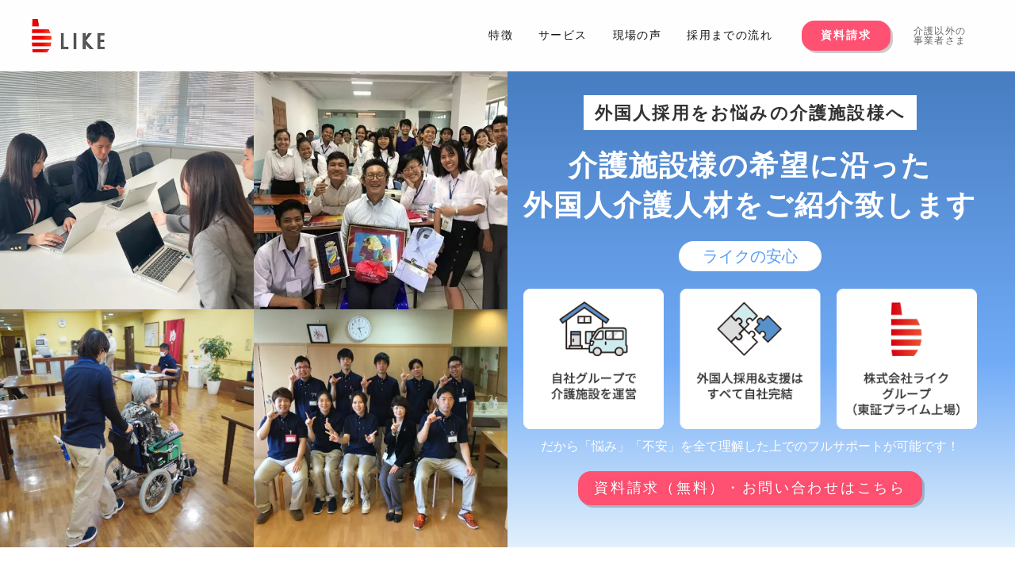

--- FILE ---
content_type: text/plain; charset=utf-8
request_url: https://analytics.studiodesignapp.com/event
body_size: -244
content:
Message published: 17865800185870218

--- FILE ---
content_type: text/plain
request_url: https://www.google-analytics.com/j/collect?v=1&_v=j102&a=1310857866&t=pageview&_s=1&dl=https%3A%2F%2Finternational.like-gr.co.jp%2F&dp=%2F&ul=en-us%40posix&dt=%E3%80%90%E4%BB%8B%E8%AD%B7%E3%80%91%E5%A4%96%E5%9B%BD%E4%BA%BA%E6%9D%90%E3%81%AE%E6%8E%A1%E7%94%A8%E3%81%AF%E3%80%81%E6%94%AF%E6%8F%B4%E5%AE%9F%E7%B8%BE%E8%B1%8A%E5%AF%8C%E3%81%AA%E3%83%A9%E3%82%A4%E3%82%AF%E3%81%AB%E3%81%94%E7%9B%B8%E8%AB%87%E3%82%92&sr=1280x720&vp=1280x720&_u=YEBAAEABAAAAACACI~&jid=1540246044&gjid=868890700&cid=418455932.1769362335&tid=UA-108374960-30&_gid=329585795.1769362335&_r=1&_slc=1&z=1390893004
body_size: -454
content:
2,cG-6VE2ZB12GR